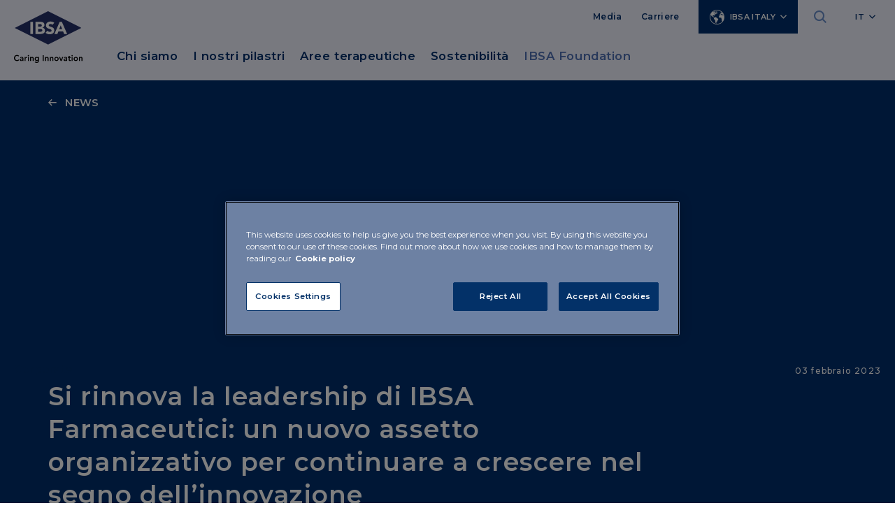

--- FILE ---
content_type: text/html;charset=UTF-8
request_url: https://www.ibsaitaly.it/media/news/2023/un-nuovo-assetto-organizzativo-per-ibsa-farmaceutici.html
body_size: 10025
content:
<!doctype html>
<html lang="it">
	<head>    
<!-- Html header -->

<meta http-equiv="X-UA-Compatible" content="IE=edge">
<meta charset="utf-8">
<meta name="keywords" content="keywords">
<meta name="viewport" content="width=device-width, initial-scale=1">
<meta name="format-detection" content="telephone=no">
<meta name="description" content="IBSA description">
<meta name="author" content="">

<link rel="icon" href="/.resources/ibsa-templating-light/webresources/favicon.ico">

	<title>Nuovo assetto organizzativo per IBSA Farmaceutici, per continuare a crescere nel segno dell’innovazione - IBSA ITALY</title>

	<!-- Canonical URL -->
	<link rel="canonical" href="https://www.ibsaitaly.it/media/news/2023/un-nuovo-assetto-organizzativo-per-ibsa-farmaceutici.html">

			<link rel="alternate" hreflang="it" href="https://www.ibsaitaly.it/media/news/2023/un-nuovo-assetto-organizzativo-per-ibsa-farmaceutici.html" />
			<link rel="alternate" hreflang="en" href="https://www.ibsaitaly.it/en/media/news/2023/un-nuovo-assetto-organizzativo-per-ibsa-farmaceutici.html" />
                    



<meta property="og:locale" content="it">
<meta property="og:title" content="Nuovo assetto organizzativo per IBSA Farmaceutici, per continuare a crescere nel segno dell’innovazione">
<meta property="og:type" content="article">
<meta property="og:url" content="https://www.ibsa.it/media/news/2023/un-nuovo-assetto-organizzativo-per-ibsa-farmaceutici.html">
	<meta property="og:image" content="https://www.ibsa.it/dam/jcr:903aff49-6493-45e9-9797-c1ded4be0628/IBSA-riorganizzazione-social.jpg">
	<meta property="og:image:secure_url" content="https://www.ibsa.it/dam/jcr:903aff49-6493-45e9-9797-c1ded4be0628/IBSA-riorganizzazione-social.jpg">
	<meta name="twitter:image" content="https://www.ibsa.it/dam/jcr:903aff49-6493-45e9-9797-c1ded4be0628/IBSA-riorganizzazione-social.jpg">
	<meta property="og:image:width" content="1200" />
	<meta property="og:image:height" content="627" />
<meta property="og:site_name" content="site-ibsa-it">
<meta property="og:description" content="IBSA Farmaceutici cambia volto: Massimiliano Licenziati è il nuovo Presidente, mentre Federico Mautone e Giuseppe Celiberti assumono, rispettivamente, il ruolo di Amministratore Delegato e Direttore Generale.">
<link rel="image_src" href="https://www.ibsa.it/dam/jcr:903aff49-6493-45e9-9797-c1ded4be0628/IBSA-riorganizzazione-social.jpg">
<meta itemprop="name" content="site-ibsa">
<meta itemprop="description" content="IBSA Farmaceutici cambia volto: Massimiliano Licenziati è il nuovo Presidente, mentre Federico Mautone e Giuseppe Celiberti assumono, rispettivamente, il ruolo di Amministratore Delegato e Direttore Generale.">


<meta name="keywords" content="IBSA, IBSA Farmaceutici, Massimiliano Licenziati, Federico Mautone, Giuseppe Celiberti, Presidente, Amministratore Delegato, Direttore Generale" />
<meta name="description" content="IBSA Farmaceutici cambia volto: Massimiliano Licenziati è il nuovo Presidente, mentre Federico Mautone e Giuseppe Celiberti assumono, rispettivamente, il ruolo di Amministratore Delegato e Direttore Generale." />

<link rel="stylesheet" type="text/css" href="/.resources/ibsa-templating-light/webresources/css/style~2026-01-12-09-02-16-000~cache.css" media="all" /> <link rel="stylesheet" type="text/css" href="/.resources/ibsa-templating-light/webresources/css/new-styles~2026-01-12-09-02-16-000~cache.css" media="all" /> <link rel="stylesheet" type="text/css" href="/.resources/ibsa-templating-light/webresources/tinext/css/style~2026-01-12-09-02-16-000~cache.css" media="all" /> <link rel="preconnect" href="https://fonts.googleapis.com"> <link rel="preconnect" href="https://fonts.gstatic.com" crossorigin> <link href="https://fonts.googleapis.com/css2?family=Montserrat:wght@400;500;600;700&display=swap" rel="stylesheet"> <script src="/.resources/ibsa-templating-light/webresources/js/vendor/jquery-3.7.1.min~2026-01-12-09-02-16-000~cache.js"></script><!--Scripts -->

        <style>
@media (min-width: 768px) {
    #footer-main .footer-top.minisite,
    #footer-main .footer-top {
        padding-left: 15px;
    }
}
#home .intro-home {
    padding: 2em 0 2em 0;
    float: left;
    width: 100%;
}
</style>
        <style>
body div#hs-eu-cookie-confirmation {
position: fixed !important;
bottom: 0 !important;
top: auto !important;
background: #033168 !important;
border: none !important;
}
body div#hs-eu-cookie-confirmation div#hs-eu-cookie-confirmation-inner p {
font-family: "Open Sans", sans-serif !important;
font-size: 18px !important ;
line-height: 1.4em !important;
color: white !important;
}
body div#hs-eu-cookie-confirmation div#hs-eu-cookie-confirmation-inner a,
body div#hs-eu-cookie-confirmation div#hs-eu-cookie-confirmation-inner a#hs-eu-confirmation-button {
color: white !important;
text-decoration: none !important;
font-weight: 700 !important;
font-size: 18px !important;
line-height: 1.4em !important;
}
body div#hs-eu-cookie-confirmation div#hs-eu-cookie-confirmation-inner a:hover {
    color: white !important;
text-decoration: none !important;
font-weight: 700 !important;
font-size: 18px !important;
line-height: 1.4em !important;
   text-decoration: underline !important; 
}
body div#hs-eu-cookie-confirmation div#hs-eu-cookie-confirmation-inner {
background: #033168 !important;
}
body div#hs-eu-cookie-confirmation div#hs-eu-cookie-confirmation-inner a#hs-eu-confirmation-button {
font-size: 18px !important;
border-radius: 0 !important;
border: 1px solid white !important;
text-transform: uppercase !important;
font-family: "Open Sans", sans-serif !important;
font-weight: 700 !important;
}
body div#hs-eu-cookie-confirmation div#hs-eu-cookie-confirmation-inner a#hs-eu-decline-button {
font-size: 18px !important;
border-radius: 0 !important;
border: 1px solid white !important;
text-transform: uppercase !important;
font-family: "Open Sans", sans-serif !important;
font-weight: 700 !important;
background: white !important;
display:none !important;
}
</style>
        <!-- OneTrust Cookies Consent Notice start for ibsaitaly.it -->
<script src="https://cdn.cookielaw.org/scripttemplates/otSDKStub.js"  type="text/javascript" charset="UTF-8" data-domain-script="01968192-f809-7ebc-ac6a-c63c76831aa1" ></script>
<script type="text/javascript">
function OptanonWrapper() { }
</script>
<!-- OneTrust Cookies Consent Notice end for ibsaitaly.it -->


<!-- Google Tag Manager -->
<script>(function(w,d,s,l,i){w[l]=w[l]||[];w[l].push({'gtm.start':
new Date().getTime(),event:'gtm.js'});var f=d.getElementsByTagName(s)[0],
j=d.createElement(s),dl=l!='dataLayer'?'&l='+l:'';j.async=true;j.src=
'https://www.googletagmanager.com/gtm.js?id='+i+dl;f.parentNode.insertBefore(j,f);
})(window,document,'script','dataLayer','GTM-MFCMHWL');</script>
<!-- End Google Tag Manager -->

	</head>

	<body id="content" class=" " data-lang="it" data-delay="300">
<!--Scripts -->

        <!-- Google Tag Manager (noscript) -->
<noscript><iframe src="https://www.googletagmanager.com/ns.html?id=GTM-MFCMHWL"
height="0" width="0" style="display:none;visibility:hidden"></iframe></noscript>
<!-- End Google Tag Manager (noscript) -->

		<div class="content-wrapper">




<!-- Menu desktop -->
<header class="header dark" >
    <div class="container">
        <div class="row d-xl-none">
            <div class="col-12">
	<div class="countries-mobile dropdown">
		<a class="dropdown-toggle" href="#" role="button" id="dropdownMenuCountriesMobile" data-bs-toggle="dropdown" aria-expanded="false">IBSA Italy</a>
		<ul class="dropdown-menu" aria-labelledby="dropdownMenuCountriesMobile">

	<li><a class="show-modal global" href="https://www.ibsagroup.com/" role="button">IBSA Group</a></li>

	<li><a class="show-modal" href="https://www.ibsaaustria.at" role="button">IBSA Austria</a></li>

	<li><a class="show-modal" href="https://www.ibsa-pharma.cn/" role="button">IBSA China</a></li>

	<li><a class="show-modal" href="https://www.ibsaczechia.cz" role="button">IBSA Czechia</a></li>

	<li><a class="show-modal" href="https://www.ibsafrance.fr" role="button">IBSA France</a></li>

	<li><a class="show-modal" href="https://www.ibsagermany.de" role="button">IBSA Germany</a></li>

	<li><a class="show-modal" href="https://www.ibsagroup.com/subsidiaries/ibsa-hong-kong.html" role="button">IBSA Hong Kong</a></li>

	<li><a class="show-modal" href="https://www.ibsa.hu" role="button">IBSA Hungary</a></li>

	<li><a class="show-modal" href="www.ibsaiberia.com" role="button">IBSA Iberia</a></li>

	<li><a class="show-modal" href="https://www.ibsagroup.com/subsidiaries/ibsa-netherlands.html" role="button">IBSA Netherlands</a></li>

	<li><a class="show-modal" href="https://www.ibsanordic.com/" role="button">IBSA Nordic</a></li>

	<li><a class="show-modal" href="https://www.ibsapoland.pl/" role="button">IBSA Poland</a></li>

	<li><a class="show-modal" href="https://www.ibsaslovakia.sk" role="button">IBSA Slovakia</a></li>

	<li><a class="show-modal" href="https://www.ibsaswitzerland.ch" role="button">IBSA Switzerland</a></li>

	<li><a class="show-modal" href="https://www.ibsa.com.tr/" role="button">IBSA Turkey</a></li>

	<li><a class="show-modal" href="https://www.ibsauk.co.uk" role="button">IBSA UK</a></li>

	<li><a class="show-modal" href="https://www.ibsausa.com" role="button">IBSA USA</a></li>
		</ul>
	</div>



            </div>
        </div>
        <div class="row">
            <div class="mobile-search-layer d-xl-none">
                    <form name="search_form" id="search_form" action="/risultati-ricerca.html" method="POST">
                        <fieldset>
                            <input type="hidden" name="csrf" value="" />
                            <input type="text" placeholder="Cerca" id="search_input" name="search_input" />
                            <button type="submit"><i class="icon-ibsa-search"></i></button>
                        </fieldset>
                    </form>
            </div>
            <div class="col-12">
                <div class="mobile-menu d-xl-none">
                    <a href="#" aria-expanded="false"><i class="icon-ibsa-menu"></i><i class="icon-ibsa-close"></i></a>
                </div>
                <div class="header-logo">
                    <a href="/">
                        <picture>
                            <img src="/.resources/ibsa-templating-light/webresources/img/logo-ibsa.svg" width="98" height="74" alt="IBSA" />
                        </picture>
                    </a>
                </div>
                <div class="mobile-search d-xl-none">
                    <a href="#" aria-expanded="false"><i class="icon-ibsa-search"></i></a>
                </div>
                <div class="header-content d-none d-xl-block">
                    <nav class="utility-menu">
                        <ul>

	<li><a href="/media.html">Media</a></li>

	<li><a href="/careers.html">Carriere</a></li>
	<li class="countries dropdown">
		<a class="dropdown-toggle" href="#" role="button" id="dropdownMenuCountries" data-bs-toggle="dropdown" aria-expanded="false"><i class="icon-ibsa-world"></i>IBSA Italy</a>
		<ul class="dropdown-menu" aria-labelledby="dropdownMenuCountries">

	<li><a class="show-modal global" href="https://www.ibsagroup.com/" role="button">IBSA Group</a></li>

	<li><a class="show-modal" href="https://www.ibsaaustria.at" role="button">IBSA Austria</a></li>

	<li><a class="show-modal" href="https://www.ibsa-pharma.cn/" role="button">IBSA China</a></li>

	<li><a class="show-modal" href="https://www.ibsaczechia.cz" role="button">IBSA Czechia</a></li>

	<li><a class="show-modal" href="https://www.ibsafrance.fr" role="button">IBSA France</a></li>

	<li><a class="show-modal" href="https://www.ibsagermany.de" role="button">IBSA Germany</a></li>

	<li><a class="show-modal" href="https://www.ibsagroup.com/subsidiaries/ibsa-hong-kong.html" role="button">IBSA Hong Kong</a></li>

	<li><a class="show-modal" href="https://www.ibsa.hu" role="button">IBSA Hungary</a></li>

	<li><a class="show-modal" href="www.ibsaiberia.com" role="button">IBSA Iberia</a></li>

	<li><a class="show-modal" href="https://www.ibsagroup.com/subsidiaries/ibsa-netherlands.html" role="button">IBSA Netherlands</a></li>

	<li><a class="show-modal" href="https://www.ibsanordic.com/" role="button">IBSA Nordic</a></li>

	<li><a class="show-modal" href="https://www.ibsapoland.pl/" role="button">IBSA Poland</a></li>

	<li><a class="show-modal" href="https://www.ibsaslovakia.sk" role="button">IBSA Slovakia</a></li>

	<li><a class="show-modal" href="https://www.ibsaswitzerland.ch" role="button">IBSA Switzerland</a></li>

	<li><a class="show-modal" href="https://www.ibsa.com.tr/" role="button">IBSA Turkey</a></li>

	<li><a class="show-modal" href="https://www.ibsauk.co.uk" role="button">IBSA UK</a></li>

	<li><a class="show-modal" href="https://www.ibsausa.com" role="button">IBSA USA</a></li>
		</ul>
	</li>



                                <li class="search">
                                    <a href="#" aria-expanded="false"><i class="icon-ibsa-search"></i><i class="icon-ibsa-close"></i></a>
                                </li>
                            <li class="lang dropdown">
				<a class="dropdown-toggle" href="#" role="button" id="dropdownMenulang" data-bs-toggle="dropdown" aria-expanded="false">IT</a>
		<ul class="dropdown-menu" aria-labelledby="dropdownMenulang">
<li> <a class="dropdown-item" title="en" href="/en/media/news/2023/un-nuovo-assetto-organizzativo-per-ibsa-farmaceutici.html"> EN </a> </li>		</ul>
                            </li>
                        </ul>
                    </nav>
<!-- Horizontal navigation -->






<nav class="main-menu">
	<ul>
				<li class="sub">
		            <a href="/chi-siamo.html" title="Chi siamo" id="menuHeading0" role="button" aria-expanded="false" aria-controls="menuContent0">Chi siamo</a>
		            <ul id="menuContent0" aria-labelledby="menuHeading0">
            <li>
                <a href="/chi-siamo/team.html" title="Le nostre persone">Le nostre persone</a>
            </li>
            <li>
                <a href="/chi-siamo/gli-stabilimenti-produttivi-in-italia.html" title="Gli stabilimenti produttivi in Italia">Gli stabilimenti produttivi in Italia</a>
            </li>
            <li>
                <a href="/chi-siamo/le-tecnologie.html" title="Le tecnologie">Le tecnologie</a>
            </li>
            <li>
                <a href="/chi-siamo/summary-of-safety-and-clinical-performance.html" title="SSCP per il paziente">SSCP per il paziente</a>
            </li>
            <li>
                <a href="/chi-siamo/sscp-area-riservata.html" title="SSCP per operatori sanitari">SSCP per operatori sanitari</a>
            </li>
            <li>
                <a href="/chi-siamo/foglietti-illustrativi.html" title="Foglietti illustrativi">Foglietti illustrativi</a>
            </li>
            <li>
                <a href="/chi-siamo/contatti.html" title="Contatti">Contatti</a>
            </li>
		            </ul>
		       	</li>
				<li class="sub">
		            <a href="/i-nostri-pilastri.html" title="I nostri pilastri" id="menuHeading1" role="button" aria-expanded="false" aria-controls="menuContent1">I nostri pilastri</a>
		            <ul id="menuContent1" aria-labelledby="menuHeading1">
            <li>
                <a href="/i-nostri-pilastri/persona.html" title="Persona">Persona</a>
            </li>
            <li>
                <a href="/i-nostri-pilastri/innovazione.html" title="Innovazione">Innovazione</a>
            </li>
            <li>
                <a href="/i-nostri-pilastri/qualita.html" title="Qualità">Qualità</a>
            </li>
            <li>
                <a href="/i-nostri-pilastri/responsabilita.html" title="Responsabilità">Responsabilità</a>
            </li>
		            </ul>
		       	</li>
				<li class="sub">
		            <a href="/aree-terapeutiche.html" title="Aree terapeutiche" id="menuHeading2" role="button" aria-expanded="false" aria-controls="menuContent2">Aree terapeutiche</a>
		            <ul id="menuContent2" aria-labelledby="menuHeading2">
            <li>
                <a href="/aree-terapeutiche/medicina-riproduzione.html" title="Medicina della riproduzione">Medicina della riproduzione</a>
            </li>
            <li>
                <a href="/aree-terapeutiche/endocrinologia.html" title="Endocrinologia">Endocrinologia</a>
            </li>
            <li>
                <a href="/aree-terapeutiche/dolore-infiammazione.html" title="Dolore e infiammazione">Dolore e infiammazione</a>
            </li>
            <li>
                <a href="/aree-terapeutiche/osteoarticolare.html" title="Osteoarticolare">Osteoarticolare</a>
            </li>
            <li>
                <a href="/aree-terapeutiche/medicina-estetica.html" title="Medicina Estetica">Medicina Estetica</a>
            </li>
            <li>
                <a href="/aree-terapeutiche/dermatologia.html" title="Dermatologia">Dermatologia</a>
            </li>
            <li>
                <a href="/aree-terapeutiche/uro-ginecologia.html" title="Uro-ginecologia">Uro-ginecologia</a>
            </li>
            <li>
                <a href="/aree-terapeutiche/cardiometabolica.html" title="Cardiometabolica">Cardiometabolica</a>
            </li>
            <li>
                <a href="/aree-terapeutiche/respiratoria.html" title="Respiratoria">Respiratoria</a>
            </li>
            <li>
                <a href="/aree-terapeutiche/consumer-health.html" title="Consumer Health">Consumer Health</a>
            </li>
		            </ul>
		       	</li>
				<li class="sub">
		            <a href="/sostenibilita.html" title="Sostenibilità" id="menuHeading3" role="button" aria-expanded="false" aria-controls="menuContent3">Sostenibilità</a>
		            <ul id="menuContent3" aria-labelledby="menuHeading3">
            <li>
                <a href="/sostenibilita/manifesto.html" title="Il nostro Manifesto della sostenibilità">Il nostro Manifesto della sostenibilità</a>
            </li>
            <li>
                <a href="/sostenibilita/sustainability-report.html" title="Rapporto di Sostenibilità">Rapporto di Sostenibilità</a>
            </li>
            <li>
                <a href="/sostenibilita/ibsa2030.html" title="#IBSA2030">#IBSA2030</a>
            </li>
		            </ul>
		       	</li>
			<li class="highlight">
				<a class="show-modal" href="https://www.ibsafoundation.org/it/">IBSA Foundation</a>
			</li>

			<li class="search-menu">
				<form name="search_form" id="search_form" action="/risultati-ricerca.html" method="post">
					<fieldset>
						<input type="hidden" name="csrf" value="" />
						<input type="text" placeholder="Cerca" id="search_input" name="search_input" />
						<button type="submit"><i class="icon-ibsa-search"></i></button>
					</fieldset>
				</form>
			</li>

	</ul>
</nav>                </div>
            </div>
        </div>
    </div>




<div class="mobile-menu-layer">
	<div>

		<ul class="mobile-menu-main">
			<li>
					<button id="mobileHeading0" class="accordion-button" type="button" aria-expanded="false" aria-controls="mobileContent0"></button>
					<a href="/chi-siamo.html" title="Chi siamo">Chi siamo</a>

					<div id="mobileContent0" class="accordion-content" aria-labelledby="mobileHeading0">
		<ul class="mobile-submenu">
				<li>
					<a href="/chi-siamo/team.html" title="Le nostre persone" >Le nostre persone</a>
				</li>
				<li>
					<a href="/chi-siamo/gli-stabilimenti-produttivi-in-italia.html" title="Gli stabilimenti produttivi in Italia" >Gli stabilimenti produttivi in Italia</a>
				</li>
				<li>
					<a href="/chi-siamo/le-tecnologie.html" title="Le tecnologie" >Le tecnologie</a>
				</li>
				<li>
					<a href="/chi-siamo/summary-of-safety-and-clinical-performance.html" title="SSCP per il paziente" >SSCP per il paziente</a>
				</li>
				<li>
					<a href="/chi-siamo/sscp-area-riservata.html" title="SSCP per operatori sanitari" >SSCP per operatori sanitari</a>
				</li>
				<li>
					<a href="/chi-siamo/foglietti-illustrativi.html" title="Foglietti illustrativi" >Foglietti illustrativi</a>
				</li>
				<li>
					<a href="/chi-siamo/contatti.html" title="Contatti" >Contatti</a>
				</li>
		</ul>
					</div>
			</li>
			<li>
					<button id="mobileHeading1" class="accordion-button" type="button" aria-expanded="false" aria-controls="mobileContent1"></button>
					<a href="/i-nostri-pilastri.html" title="I nostri pilastri">I nostri pilastri</a>

					<div id="mobileContent1" class="accordion-content" aria-labelledby="mobileHeading1">
		<ul class="mobile-submenu">
				<li>
					<a href="/i-nostri-pilastri/persona.html" title="Persona" >Persona</a>
				</li>
				<li>
					<a href="/i-nostri-pilastri/innovazione.html" title="Innovazione" >Innovazione</a>
				</li>
				<li>
					<a href="/i-nostri-pilastri/qualita.html" title="Qualità" >Qualità</a>
				</li>
				<li>
					<a href="/i-nostri-pilastri/responsabilita.html" title="Responsabilità" >Responsabilità</a>
				</li>
		</ul>
					</div>
			</li>
			<li>
					<button id="mobileHeading2" class="accordion-button" type="button" aria-expanded="false" aria-controls="mobileContent2"></button>
					<a href="/aree-terapeutiche.html" title="Aree terapeutiche">Aree terapeutiche</a>

					<div id="mobileContent2" class="accordion-content" aria-labelledby="mobileHeading2">
		<ul class="mobile-submenu">
				<li>
					<a href="/aree-terapeutiche/medicina-riproduzione.html" title="Medicina della riproduzione" >Medicina della riproduzione</a>
				</li>
				<li>
					<a href="/aree-terapeutiche/endocrinologia.html" title="Endocrinologia" >Endocrinologia</a>
				</li>
				<li>
					<a href="/aree-terapeutiche/dolore-infiammazione.html" title="Dolore e infiammazione" >Dolore e infiammazione</a>
				</li>
				<li>
					<a href="/aree-terapeutiche/osteoarticolare.html" title="Osteoarticolare" >Osteoarticolare</a>
				</li>
				<li>
					<a href="/aree-terapeutiche/medicina-estetica.html" title="Medicina Estetica" >Medicina Estetica</a>
				</li>
				<li>
					<a href="/aree-terapeutiche/dermatologia.html" title="Dermatologia" >Dermatologia</a>
				</li>
				<li>
					<a href="/aree-terapeutiche/uro-ginecologia.html" title="Uro-ginecologia" >Uro-ginecologia</a>
				</li>
				<li>
					<a href="/aree-terapeutiche/cardiometabolica.html" title="Cardiometabolica" >Cardiometabolica</a>
				</li>
				<li>
					<a href="/aree-terapeutiche/respiratoria.html" title="Respiratoria" >Respiratoria</a>
				</li>
				<li>
					<a href="/aree-terapeutiche/consumer-health.html" title="Consumer Health" >Consumer Health</a>
				</li>
		</ul>
					</div>
			</li>
			<li>
					<button id="mobileHeading3" class="accordion-button" type="button" aria-expanded="false" aria-controls="mobileContent3"></button>
					<a href="/sostenibilita.html" title="Sostenibilità">Sostenibilità</a>

					<div id="mobileContent3" class="accordion-content" aria-labelledby="mobileHeading3">
		<ul class="mobile-submenu">
				<li>
					<a href="/sostenibilita/manifesto.html" title="Il nostro Manifesto della sostenibilità" >Il nostro Manifesto della sostenibilità</a>
				</li>
				<li>
					<a href="/sostenibilita/sustainability-report.html" title="Rapporto di Sostenibilità" >Rapporto di Sostenibilità</a>
				</li>
				<li>
					<a href="/sostenibilita/ibsa2030.html" title="#IBSA2030" >#IBSA2030</a>
				</li>
		</ul>
					</div>
			</li>


				<li class="highlight">
					<a class="show-modal" href="https://www.ibsafoundation.org/it/">IBSA Foundation</a>
				</li>
		</ul>
	</div>
		<div>
			<ul class="mobile-menu-utility">

	<li><a href="/media.html">Media</a></li>

	<li><a href="/careers.html">Carriere</a></li>
			</ul>
		</div>
	<div>
		<ul class="mobile-menu-lang">
		<ul class="mobile-menu-lang">
<li class="active"> <a title="it" href="/media/news/2023/un-nuovo-assetto-organizzativo-per-ibsa-farmaceutici.html"> IT </a> </li><li> <a title="en" href="/en/media/news/2023/un-nuovo-assetto-organizzativo-per-ibsa-farmaceutici.html"> EN </a> </li>		</ul>
		</ul>
	</div>
</div></header>

<!-- Main -->




<main class="main-content">
<!-- Intro News -->



<section class="hero-section detail no-content">
        <div class="image lazyload" data-sizes="auto" data-bgset="/dam/jcr:b352b203-cde8-441f-9f6f-a757e0d6e17b/IBSA-riorganizzazione-header_mobile.jpg [(max-width: 767px)] | /dam/jcr:d75853b5-3bbb-438d-ba56-dc428c2d4e38/IBSA-riorganizzazione-header-Desk.jpg">
            <div class="container">
                <div class="row">
                    <div class="col-12">
                            <a href="/media/news.html" class="btn-back">News</a>
                    </div>
                </div>
            </div>
        </div>
    <div class="container">
        <div class="row">
            <div class="col-6 col-lg-9">
                            Corporate
            </div>
                <div class="col-6 col-lg-3">
                    <time class="float-end" datetime="2023-02-03">03 febbraio 2023</time>
                </div>
        </div>

        <div class="row align-items-end">
            <div class="col-12 col-lg-9">
                <h1 class="h2">Si rinnova la leadership di IBSA Farmaceutici: un nuovo assetto organizzativo per continuare a crescere nel segno dell’innovazione</h1>
            </div>
        </div>
    </div>
</section>
<!-- Text and image -->





	<section>
		<div class="container">
			<div class="row">
				<div class="col-12 col-xl-8 offset-xl-1">
					<article class="text-article">
						
						
								<p><b>Continuare a crescere</b> proseguendo lungo il <b>percorso di sviluppo e innovazione</b> gi&agrave; intrapreso negli ultimi anni, e <b>rafforzare l&rsquo;integrazione con l&rsquo;Headquarters di Lugano</b>. Con questi obiettivi, <b>IBSA Farmaceutici cambia volto</b> e presenta la nuova leadership che dar&agrave; un rinnovato<b> impulso al business</b> e all&rsquo;evoluzione aziendale: <b>Massimiliano Licenziati</b> &egrave; il nuovo <b>Presidente</b>, <b>Federico Mautone</b> &egrave; il nuovo <b>Amministratore Delegato</b> e <b>Giuseppe Celiberti</b> assume il ruolo di <b>Direttore Generale</b>.</p>

<p>&ldquo;<i>Negli ultimi 5 anni IBSA Farmaceutici &egrave; giunta a quintuplicare il proprio fatturato, grazie all&rsquo;ottimo lavoro svolto dal precedente CEO &amp; Managing Director, Luca Crippa. Il nuovo asset organizzativo e le nuove assegnazioni di ruolo mirano a proseguire e rafforzare la crescita della filiale italiana, continuando a investire e innovare per il lancio di nuovi prodotti e lo sviluppo di tecnologie all&rsquo;avanguardia</i>&rdquo; &ndash; dichiara <b>Massimiliano Licenziati</b> al suo ingresso ufficiale nel ruolo di <b>nuovo</b> <b>Presidente di IBSA Farmaceutici</b>.</p>

<p>IBSA Farmaceutici &egrave; la filiale pi&ugrave; grande del Gruppo e una realt&agrave; di spicco nel panorama farmaceutico italiano, anche per la <b>qualit&agrave; della sua ricerca</b>, per la sua <b>capacit&agrave; di innovazione nell&rsquo;ambito della tecnologia farmaceutica</b>. Per queste ragioni, l&rsquo;azienda &egrave; in grado di dare un <b>grande contributo anche alla crescita di tutto il Gruppo IBSA</b> ed &egrave; proprio seguendo questa logica che &egrave; stata disegnata la nuova organizzazione aziendale.</p>

<p>&ldquo;<i>La sfida che raccogliamo per il prossimo futuro &egrave; quella di portare IBSA Farmaceutici ad essere pi&ugrave; integrata e interconnessa con l&rsquo;Headquarters di Lugano</i>&rdquo; &ndash; afferma <b>Federico Mautone, Amministratore Delegato di IBSA Farmaceutici</b>. &ldquo;<i>Il 2023 sar&agrave; dedicato a rendere fluida questa trasformazione con l&rsquo;obiettivo di lavorare maggiormente in un&rsquo;ottica di Gruppo, dove le competenze e il know-how italiano costituiscono un valore aggiunto importante per tutta l&rsquo;organizzazione a livello globale&rdquo;.</i></p>

<p>Si apre quindi un nuovo capitolo della storia di IBSA Farmaceutici, che pu&ograve; guardare con fiducia al futuro.</p>

<p>&ldquo;<i>La crescita degli ultimi anni ci d&agrave; conferma della bont&agrave; delle scelte operate e sappiamo che siamo sulla strada giusta per sviluppare il nostro potenziale in modo ancora pi&ugrave; pieno e completo. Per questa ragione, da una parte, proseguiremo nel segno della continuit&agrave; e, dall&rsquo;altra, cercheremo di cogliere le ulteriori opportunit&agrave; che ci vengono offerte dal mercato</i>&rdquo; &ndash; aggiunge <b>Giuseppe Celiberti</b>, <b>Direttore Generale di IBSA Farmaceutici.</b></p>

					</article>
				</div>
			</div>
		</div>
	</section>
<!-- Text and image -->






	<section>
		<div class="container">
			<div class="row">
				<div class="col-12 col-xl-8 offset-xl-1">
					<article class="text-article">
						<h3 >I NUOVI VERTICI AZIENDALI</h3>
						
									
									<figure class="half-left">
										<img  class="lazyload" data-src="/dam/jcr:34003bbe-3c7d-42d9-b79e-f4ffa5254259/Massimiliano%20Licenziati%20_Presidente%20IBSA%20Farmaceutici.jpg" alt="IBSA_MASSIMILIANO_LICENZIATI_PRESIDENTE_IBSA_FARMACEUTICI" title="IBSA_MASSIMILIANO_LICENZIATI_PRESIDENTE_IBSA_FARMACEUTICI">
										
									</figure>
									
								<p>Nato a Roma nel 1970, <b>Massimiliano Licenziati</b> ha conseguito la laurea in Farmacia e successivamente il Master in Farmacologia Applicata presso l&rsquo;Universit&agrave; Sapienza di Roma. Dopo l&rsquo;abilitazione alla professione di farmacista, ha concluso il Master in Amministrazione e Gestione Aziendale dell&rsquo;Universit&agrave; Bocconi di Milano. Nel 2009 fa il suo ingresso in IBSA Farmaceutici in qualit&agrave; di informatore scientifico del farmaco, per ricoprire poi nel corso del tempo ruoli e incarichi di sempre maggiore responsabilit&agrave;, diventando Head of Business Development nel 2017. Nel 2021 assume il ruolo di <b>Presidente di IBSA Pharma Sas</b>, la filiale francese del Gruppo, <b>ruolo che continuer&agrave; a portare avanti in parallelo alla carica di</b> <b>Presidente di IBSA Farmaceutici</b>.</p>

					</article>
				</div>
			</div>
		</div>
	</section>
<!-- Text and image -->






	<section>
		<div class="container">
			<div class="row">
				<div class="col-12 col-xl-8 offset-xl-1">
					<article class="text-article">
						
						
									
									<figure class="half-right">
										<img class="lazyload" data-src="/dam/jcr:3a205363-cba1-4e0d-8413-67b2a139e6f7/Federico%20Mautone_Amministratore%20Delegato%20IBSA%20Farmaceutici.jpg" alt="IBSA_FEDERICO_MAUTONE_AMMINISTRATORE_DELEGATO_IBSA_FARMACEUTICI" title="IBSA_FEDERICO_MAUTONE_AMMINISTRATORE_DELEGATO_IBSA_FARMACEUTICI">
										
									</figure>
									
								<p><b>Federico Mautone</b>, classe 1988, ha ottenuto il Master of Arts in Cultural Studies with Major in History presso l&rsquo;Universit&agrave; di Lucerna e ha successivamente conseguito il Certificate of Advanced Studies in General Management presso l&rsquo;Universit&agrave; di Zurigo. Mautone ha avviato la sua carriera professionale presso la sede di Lugano di IBSA Institut Biochimique SA: entra infatti in azienda nel 2013 e inizia un percorso di specializzazione nell&rsquo;ambito delle Risorse Umane, contribuendo significativamente alla crescita e allo sviluppo di questa funzione negli ambiti delle politiche di selezione, di remunerazione, di riconoscimento della performance individuale e di gestione dei piani di carriera. Dal 2019 svolge il ruolo di Capo Progetto del programma di trasformazione aziendale che consente al gruppo IBSA di intraprendere una profonda revisione dell&rsquo;organizzazione, di rafforzare il network produttivo, di consolidare le filiali chiave e di lanciare numerose iniziative volte a incrementare la performance e l&rsquo;efficienza in tutte le aree del business. Nel 2021 assume il ruolo di <b>Rewarding &amp; Organization Manager di IBSA</b>, carica che continua a mantenere insieme al nuovo incarico di<b> Amministratore Delegato di IBSA Farmaceutici</b>.</p>

					</article>
				</div>
			</div>
		</div>
	</section>
<!-- Text and image -->






	<section>
		<div class="container">
			<div class="row">
				<div class="col-12 col-xl-8 offset-xl-1">
					<article class="text-article">
						
						
									
									<figure class="half-left">
										<img  class="lazyload" data-src="/dam/jcr:ca39831b-e65d-476b-bffc-3949bac65a7c/Giuseppe%20Celiberti_Direttore%20Generale%20IBSA%20Farmaceutici.jpg" alt="IBSA_GIUSEPPE_CELIBERTI_DIRETTORE_GENERALE_ IBSA_FARMACEUTICI" title="IBSA_GIUSEPPE_CELIBERTI_DIRETTORE_GENERALE_ IBSA_FARMACEUTICI">
										
									</figure>
									
								<p>Nato nel 1970, <b>Giuseppe Celiberti</b> ha un background scientifico consolidato: si &egrave; laureato in Chimica e Tecnologie Farmaceutiche presso l&#39;Universit&agrave; degli Studi di Bologna e ha iniziato il suo percorso professionale lavorando come chimico farmaceutico presso il Centro Ricerche della Glaxo Smith Kline. Prima di approdare in IBSA Farmaceutici nel 2018, Celiberti ha lavorato per Chiesi Farmaceutici, inizialmente come Responsabile Marketing delle diverse aree terapeutiche e poi come General Manager della&nbsp;Novadynamics Healthcare (divisione consumer del gruppo Chiesi); nel 2014 &egrave; passato a Medel Italia (gruppo Beurer GmbH) per ricoprire il ruolo di Direttore Generale Italia.</p>

<p>Dopo queste esperienze, Giuseppe Celiberti ha ricoperto il ruolo di <b>Head of Commercial Department di IBSA Farmaceutici, </b>ruolo che continua a mantenere ad interim<b> insieme alla nuova posizione di</b> <b>Direttore Generale </b>dell&rsquo;azienda.</p>

					</article>
				</div>
			</div>
		</div>
	</section>
<!-- Text and image -->





	<section>
		<div class="container">
			<div class="row">
				<div class="col-12 col-xl-8 offset-xl-1">
					<article class="text-article">
						
						
								<p>Leggi il <a href="/dam/jcr:71a4537d-5dd4-4308-bd51-01fcbc95986c/NS_Nomine_vertici_IBSA_Farmaceutici_final.pdf">comunicato stampa</a>.</p>

					</article>
				</div>
			</div>
		</div>
	</section>

</main>

<footer class="footer">
	<div class="container">
		<div class="row">


<div class="col-12 col-lg-2">
	<div class="footer-logo">
		<picture>
			<img src="/dam/jcr:f0401b1d-c9dc-4932-a9ee-c2f41f9ebd01/IBSA-logo-payoff-RGB.png" width="98" height="74" alt="IBSA ITALY" />
		</picture>
	</div>
</div>
<div class="col-12 col-lg-3">
	<div class="footer-block">
		<h6>IBSA Italy</h6>
			<p>Via della Filanda, 30<br/>26900 Lodi - Italia<br/>Fax +39 0371 617244</p>
			<p><a href="tel:+3903716171" class="icon phone"><i class="icon-ibsa-phone"></i>+39 0371 6171</a></p>
			<p class="footer-link">
				<a href="/contatti.html" class="btn"> CONTATTI</a>
			</p>
	</div>
</div>			<div class="col-12 col-lg-3">

<div class="footer-block">
    <h6><button id="footerHeading1" type="button" aria-expanded="false" aria-controls="footerContent1"></button><a href="/chi-siamo.html">CHI SIAMO</a></h6>
    <nav class="footer-menu" id="footerContent1" aria-labelledby="footerHeading1">
        <ul>
<li><a href="/chi-siamo/team.html">Le nostre persone</a></li>
<li><a href="/chi-siamo/gli-stabilimenti-produttivi-in-italia.html">Gli stabilimenti produttivi in Italia</a></li>
<li><a href="/chi-siamo/le-tecnologie.html">Le tecnologie</a></li>
<li><a href="/chi-siamo/summary-of-safety-and-clinical-performance.html">SSCP per il paziente</a></li>
<li><a href="/chi-siamo/contatti.html">Contatti</a></li>
        </ul>
    </nav>
</div>
<div class="footer-block">
    <h6><button id="footerHeading2" type="button" aria-expanded="false" aria-controls="footerContent2"></button><a href="/i-nostri-pilastri.html">I NOSTRI PILASTRI</a></h6>
    <nav class="footer-menu" id="footerContent2" aria-labelledby="footerHeading2">
        <ul>
<li><a href="/i-nostri-pilastri/persona.html">Persona</a></li>
<li><a href="/i-nostri-pilastri/innovazione.html">Innovazione</a></li>
<li><a href="/i-nostri-pilastri/qualita.html">Qualità</a></li>
<li><a href="/i-nostri-pilastri/responsabilita.html">Responsabilità</a></li>
        </ul>
    </nav>
</div>
<div class="footer-block">
    <h6><button id="footerHeading3" type="button" aria-expanded="false" aria-controls="footerContent3"></button>   </h6>
    <nav class="footer-menu" id="footerContent3" aria-labelledby="footerHeading3">
        <ul>
<li><a href="/governance.html">Governance</a></li>
<li><a href="/media.html">Media</a></li>
<li><a href="/careers.html">Carriere</a></li>

<li><a href="/dam/jcr:bf6e728b-d53f-4497-8608-478ebe360a20/Politica%20HSE%20IBSA%20ITALIA%202023_IT.pdf">POLITICA HSE</a></li>
        </ul>
    </nav>
</div>			</div>
			<div class="col-12 col-lg-4">

<div class="footer-block">
    <h6><button id="footerHeading4" type="button" aria-expanded="false" aria-controls="footerContent4"></button><a href="/aree-terapeutiche.html">AREE TERAPEUTICHE</a></h6>
    <nav class="footer-menu" id="footerContent4" aria-labelledby="footerHeading4">
        <ul>
<li><a href="/aree-terapeutiche/medicina-riproduzione.html">Medicina della riproduzione</a></li>
<li><a href="/aree-terapeutiche/endocrinologia.html">Endocrinologia</a></li>
<li><a href="/aree-terapeutiche/dolore-infiammazione.html">Dolore e infiammazione</a></li>
<li><a href="/aree-terapeutiche/osteoarticolare.html">Osteoarticolare</a></li>
<li><a href="/aree-terapeutiche/medicina-estetica.html">Medicina Estetica</a></li>
<li><a href="/aree-terapeutiche/dermatologia.html">Dermatologia</a></li>
<li><a href="/aree-terapeutiche/uro-ginecologia.html">Uro-ginecologia</a></li>
<li><a href="/aree-terapeutiche/cardiometabolica.html">Cardiometabolica</a></li>
<li><a href="/aree-terapeutiche/respiratoria.html">Respiratoria</a></li>
<li><a href="/aree-terapeutiche/consumer-health.html">Consumer Health</a></li>
        </ul>
    </nav>
</div>
<div class="footer-block">
    <h6><button id="footerHeading5" type="button" aria-expanded="false" aria-controls="footerContent5"></button><a href="/sostenibilita.html">SOSTENIBILITÀ</a></h6>
    <nav class="footer-menu" id="footerContent5" aria-labelledby="footerHeading5">
        <ul>
        </ul>
    </nav>
</div>
<div class="footer-block">
    <h6><button id="footerHeading6" type="button" aria-expanded="false" aria-controls="footerContent6"></button><a href="https://www.ibsafoundation.org/" class="show-modal">IBSA FOUNDATION</a></h6>
    <nav class="footer-menu" id="footerContent6" aria-labelledby="footerHeading6">
        <ul>
        </ul>
    </nav>
</div>
<div class="footer-block">
    <h6><button id="footerHeading7" type="button" aria-expanded="false" aria-controls="footerContent7"></button><a href="https://www.ibsasailing.com/" class="show-modal">IBSA SAILING</a></h6>
    <nav class="footer-menu" id="footerContent7" aria-labelledby="footerHeading7">
        <ul>
        </ul>
    </nav>
</div>			</div>
		</div>
		<div class="row">

<div class="col-12 col-lg-7 col-xl-4 offset-lg-5 offset-xl-8">
	<div class="footer-social">
		
		<ul>
			<li><a href="https://www.linkedin.com/company/ibsa-italy/mycompany/?viewAsMember=true" class="show-modal" target="_blank"><i class="icon-ibsa-social-linkedin"></i></a></li>
			<li><a href="https://www.youtube.com/channel/UCcYjZe2Xrs6Xro1nNPtAlNA?app=desktop" class="show-modal" target="_blank"><i class="icon-ibsa-social-youtube"></i></a></li>
			<li><a href="https://www.facebook.com/IBSAItaly" class="show-modal" target="_blank"><i class="icon-ibsa-social-facebook"></i></a></li>
			<li><a href="https://www.instagram.com/ibsaitaly/" class="show-modal" target="_blank"><i class="icon-ibsa-social-instagram"></i></a></li>
		</ul>
	</div>
</div>		</div>
<!-- Footer bottom -->


<div class="row separator">
	<div class="col-12 order-lg-2">
		<nav class="bottom-link">
			<ul>
    <li><a href="/privacy.html">Privacy Policy</a></li>
    <li><a href="/cookie-policy.html">Cookie Policy</a></li>
    <li><a href="/farmacovigilanza.html">Farmacovigilanza</a></li>
    <li><a href="/suppliers-policy.html">Privacy policy Fornitori</a></li>
    <li><a href="/governance.html">Governance</a></li>
			</ul>
		</nav>
	</div>
	<div class="col-12 order-lg-1">
		<p class="copyright">2026 © IBSA Farmaceutici Italia Srl</p>
	</div>
</div>	</div>
</footer>
	    </div>


		<!-- Modal video -->
		<div class="modal fade video" id="videoModal" tabindex="-1" aria-hidden="true">
			<div class="modal-dialog modal-dialog-centered modal-video">
				<div class="modal-content" data-video-ap="0">
					<a href="#" class="btn-close" data-bs-dismiss="modal"></a>
					<iframe src="" allow="accelerometer; autoplay; clipboard-write; encrypted-media; gyroscope; picture-in-picture; web-share" referrerpolicy="strict-origin-when-cross-origin" allowfullscreen></iframe>
				</div>
			</div>
		</div>









<a href="#" class="top-btn"> <span><i class="icon-ibsa-arrow-top"></i></span> <p>Back to top</p> </a> <script> if ($('.show-modal').length){ $('.show-modal').each(function() { let link = $(this).attr('href'); let modalContent = '<div class="content-modal"><h3>State lasciando il sito ibsa.it</h3><p>Questo link ti porter&agrave; ad un altro sito web in cui la Privacy Policy e Cookie Policy di questo sito web non si applicano. Di conseguenza, non siamo responsabili per le tue interazioni con tale sito web.</p> <a href="' + link + '" class="btn btn-white" target="_blank">Procedi</a></div>'; $(this).attr('data-src', modalContent); $(this).attr('data-type', 'html'); $(this).attr('data-title', 'IBSAgroup.com'); }); }; const options = { keyboard: true }; document.querySelectorAll('.show-modal').forEach((el) => el.addEventListener('click', (e) => { e.preventDefault(); const lightbox = new Lightbox(el, options); lightbox.show(); })); if ($('.show-modal-document').length){ $('.show-modal-document').each(function() { let link = $(this).attr('href'); let modalDocumentContent = '<div class="content-modal"><h3>Brochure tecnologie</h3><p>Stiamo lavorando alla nuova Brochure Tecnologie. Quella che stai consultando non &egrave; aggiornata. Nei prossimi mesi pubblicheremo la nuova versione, stay tuned!</p> <a href="' + link + '" class="btn btn-white" target="_blank">Procedi</a></div>'; $(this).attr('data-src', modalDocumentContent); $(this).attr('data-type', 'html'); $(this).attr('data-title', 'IBSAgroup.com'); }); }; document.querySelectorAll('.show-modal-document').forEach((el) => el.addEventListener('click', (e) => { e.preventDefault(); const lightbox = new Lightbox(el, options); lightbox.show(); })); </script> <script src="/.resources/ibsa-templating-light/webresources/js/bootstrap.bundle.min~2026-01-12-09-02-16-000~cache.js"></script> <script src="/.resources/ibsa-templating-light/webresources/js/ls.respimg.min~2026-01-12-09-02-16-000~cache.js"></script> <script src="/.resources/ibsa-templating-light/webresources/js/ls.bgset.min~2026-01-12-09-02-16-000~cache.js"></script> <script src="/.resources/ibsa-templating-light/webresources/js/lazysizes.min~2026-01-12-09-02-16-000~cache.js"></script> <script src="/.resources/ibsa-templating-light/webresources/js/swiper-bundle.min~2026-01-12-09-02-16-000~cache.js"></script> <script src="/.resources/ibsa-templating-light/webresources/js/jquery.matchHeight~2026-01-12-09-02-16-000~cache.js"></script> <script src="/.resources/ibsa-templating-light/webresources/js/jquery.mCustomScrollbar.concat.min~2026-01-12-09-02-16-000~cache.js"></script> <script src="/.resources/ibsa-templating-light/webresources/js/index.bundle.min~2026-01-12-09-02-16-000~cache.js"></script> <script src="/.resources/ibsa-templating-light/webresources/js/select2.full.min~2026-01-12-09-02-16-000~cache.js"></script> <script src="/.resources/ibsa-templating-light/webresources/js/imagesloaded~2026-01-12-09-02-16-000~cache.js"></script> <script src="/.resources/ibsa-templating-light/webresources/js/masonry~2026-01-12-09-02-16-000~cache.js"></script> <script src="/.resources/ibsa-templating-light/webresources/js/main~2026-01-12-09-02-16-000~cache.js"></script> <script src="/.resources/ibsa-templating-light/webresources/js/newScript~2026-01-12-09-02-16-000~cache.js"></script><!--Scripts -->

        <!-- Go to www.addthis.com/dashboard to customize your tools --> <script type="text/javascript" src="//s7.addthis.com/js/300/addthis_widget.js#pubid=ra-5dca7471b009b0b8"></script>
        <script type="text/javascript">
_linkedin_partner_id = "6854897";
window._linkedin_data_partner_ids = window._linkedin_data_partner_ids || [];
window._linkedin_data_partner_ids.push(_linkedin_partner_id);
</script><script type="text/javascript">
(function(l) {
if (!l){window.lintrk = function(a,b){window.lintrk.q.push([a,b])};
window.lintrk.q=[]}
var s = document.getElementsByTagName("script")[0];
var b = document.createElement("script");
b.type = "text/javascript";b.async = true;
b.src = https://snap.licdn.com/li.lms-analytics/insight.min.js;
s.parentNode.insertBefore(b, s);})(window.lintrk);
</script>
<noscript>
<img height="1" width="1" style="display:none;" alt="" src=https://px.ads.linkedin.com/collect/?pid=6854897&fmt=gif />
</noscript>

        <script type="text/javascript">
_linkedin_partner_id = "3017322";
window._linkedin_data_partner_ids = window._linkedin_data_partner_ids || [];
window._linkedin_data_partner_ids.push(_linkedin_partner_id);
</script><script type="text/javascript">
(function(l) {
if (!l){window.lintrk = function(a,b){window.lintrk.q.push([a,b])};
window.lintrk.q=[]}
var s = document.getElementsByTagName("script")[0];
var b = document.createElement("script");
b.type = "text/javascript";b.async = true;
b.src = "https://snap.licdn.com/li.lms-analytics/insight.min.js";
s.parentNode.insertBefore(b, s);})(window.lintrk);
</script>
<noscript>
<img height="1" width="1" style="display:none;" alt="" src="https://px.ads.linkedin.com/collect/?pid=3017322&fmt=gif" />
</noscript>

		
		
<script type="text/javascript" src="/_Incapsula_Resource?SWJIYLWA=719d34d31c8e3a6e6fffd425f7e032f3&ns=1&cb=1581477501" async></script></body>
</html>